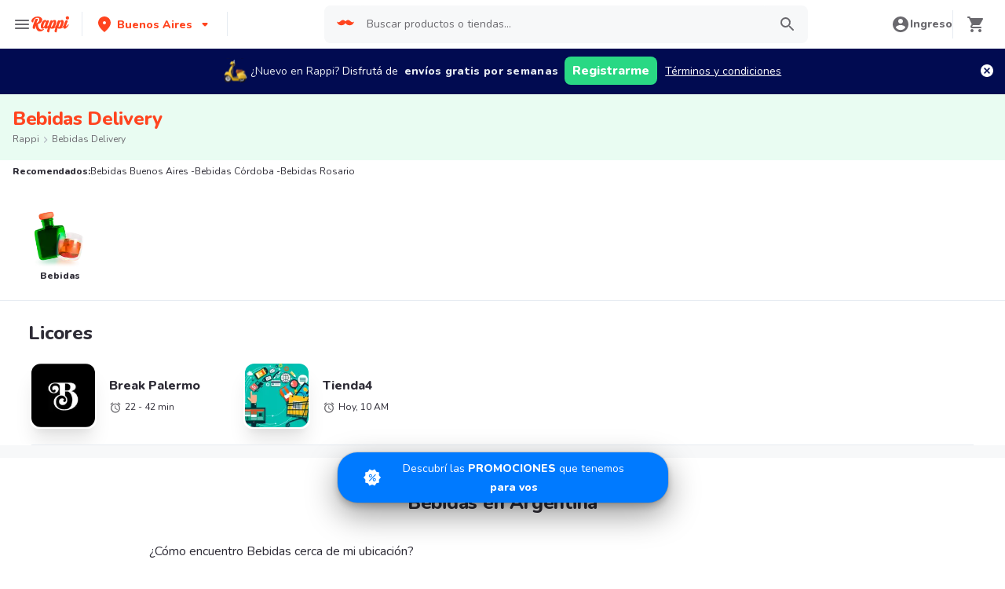

--- FILE ---
content_type: text/javascript
request_url: https://www.rappi.com.ar/mf-header/static/BenefitModal-f45ed27b.js
body_size: 2696
content:
import{g as d,r as h,e as B,u as M,a as R,R as C,j as e,P as c,b as s,M as P,c as T,d as $,f as I,h as S,B as o,L as k,T as A,F as L,H as v,i as H,k as f,V,n as E}from"./index-0754ca18.js";import{A as F}from"./index-3fd382f3.js";import{I as W}from"./index.esm-f05ffab1.js";const g=h,G=({color:l="#6A696E",size:a=24,...t})=>g.jsx("svg",{xmlns:"http://www.w3.org/2000/svg",width:a,height:a,fill:"none",viewBox:"0 0 24 24",...t,children:g.jsx("path",{fill:l,fillRule:"evenodd",clipRule:"evenodd",d:"M11.461 6.222a.759.759 0 0 1 1.094.017l.524.524.002.002a2.631 2.631 0 0 0 1.856.766h.771a.76.76 0 0 1 .76.759v.77c0 .696.274 1.362.764 1.856l.002.002.54.54.002.002a.759.759 0 0 1 .003 1.073l-.545.546a2.63 2.63 0 0 0-.767 1.856v.771c0 .419-.34.759-.759.759h-.77c-.697 0-1.364.276-1.857.766l-.001.001-.54.54-.003.002a.758.758 0 0 1-1.072.003l-.002-.002-.542-.542-.003-.003a2.634 2.634 0 0 0-1.855-.765h-.772a.758.758 0 0 1-.758-.759v-.771c0-.695-.276-1.364-.768-1.857l-.539-.54-.002-.002a.758.758 0 0 1-.003-1.072l.544-.546.002-.002c.49-.493.766-1.159.766-1.856v-.77c0-.42.34-.76.758-.76h.772c.695 0 1.362-.274 1.855-.764l.543-.544zm-3.17-.566A2.634 2.634 0 0 0 5.658 8.29v.77c0 .2-.079.39-.22.534h-.001l-.544.545-.001.002a2.633 2.633 0 0 0 .009 3.723v.001l.537.538c.14.14.22.332.22.532v.771a2.633 2.633 0 0 0 2.633 2.634h.772a.76.76 0 0 1 .533.22h.001l.544.545.002.001a2.633 2.633 0 0 0 3.723-.009l.002-.002.536-.535a.757.757 0 0 1 .533-.22h.771a2.634 2.634 0 0 0 2.634-2.634v-.771c0-.2.08-.393.219-.532l.546-.546.002-.002a2.634 2.634 0 0 0-.01-3.723v-.001l-.536-.536-.001-.001a.758.758 0 0 1-.22-.534v-.77a2.634 2.634 0 0 0-2.634-2.634h-.77a.756.756 0 0 1-.534-.22l-.539-.539a2.634 2.634 0 0 0-3.732 0V4.9l-.537.537a.759.759 0 0 1-.533.22h-.772zm6.3 5.077a.938.938 0 0 0-1.327-1.326L9.41 13.262a.937.937 0 1 0 1.326 1.326l3.855-3.855zm-.666 3.757a.562.562 0 0 1-.398-.165.616.616 0 0 1-.165-.398.582.582 0 0 1 .165-.397.58.58 0 0 1 .923.18.647.647 0 0 1 0 .428.639.639 0 0 1-.128.187.562.562 0 0 1-.397.165zm-4.065-3.9a.539.539 0 0 0 .428 0 .58.58 0 0 0 .18-.12.755.755 0 0 0 .127-.188.5.5 0 0 0 .037-.21.56.56 0 0 0-.165-.397.579.579 0 0 0-.795 0 .506.506 0 0 0-.12.18.535.535 0 0 0 0 .428c.03.067.068.127.12.187.053.053.12.09.188.12z"})});var D=G;const O=d(D),u=h,q=({color:l="#6A696E",size:a=24,...t})=>u.jsx("svg",{xmlns:"http://www.w3.org/2000/svg",width:a,height:a,fill:"none",viewBox:"0 0 16 16",...t,children:u.jsx("path",{fill:l,fillRule:"evenodd",clipRule:"evenodd",d:"M9.325 4c.726 0 1.314-.597 1.314-1.333 0-.737-.588-1.334-1.314-1.334-.725 0-1.313.597-1.313 1.334C8.012 3.403 8.6 4 9.325 4zm2.878 7.2a.96.96 0 0 1 .952.967.96.96 0 0 1-.952.966.96.96 0 0 1-.953-.966.96.96 0 0 1 .953-.967zm0-1.533c-1.36 0-2.463 1.12-2.463 2.5s1.103 2.5 2.463 2.5c1.359 0 2.462-1.12 2.462-2.5s-1.103-2.5-2.462-2.5zm-4.927 2.966c0 .46.368.834.821.834a.808.808 0 0 0 .808-.834V10.28c0-.34-.145-.667-.4-.887l-1.682-1.46 1.097-1.66 1.412 1.074c.197.153.446.233.69.233h1.74a.828.828 0 0 0 .82-.833.828.828 0 0 0-.82-.834h-1.576L8.49 4.627a1.152 1.152 0 0 0-.88-.214 1.152 1.152 0 0 0-.762.5L5.22 7.38a1.183 1.183 0 0 0 .21 1.533l1.846 1.6v2.12zM3.993 11.2a.96.96 0 0 1 .952.967.96.96 0 0 1-.952.966.96.96 0 0 1-.952-.966.96.96 0 0 1 .952-.967zm0-1.533c-1.36 0-2.463 1.12-2.463 2.5s1.103 2.5 2.463 2.5 2.463-1.12 2.463-2.5-1.104-2.5-2.463-2.5zm-2.22-2.96 1.09.733a.976.976 0 0 0 1.366-.28l1.892-2.88a1.01 1.01 0 0 0-.276-1.387l-1.09-.733a.976.976 0 0 0-1.366.28L1.497 5.32a1.01 1.01 0 0 0 .276 1.387z"})});var K=q;const U=d(K),z=h,X=({color:l="#000",size:a=20,...t})=>z.jsx("svg",{xmlns:"http://www.w3.org/2000/svg",width:a,height:a,fill:"none",viewBox:"0 0 20 20",children:z.jsx("path",{d:"M14.238.252a3 3 0 0 1 3 3v2.373l.561.311c.437.263 1.064.694 1.415 1.261.33.533.472 1.058.532 1.446a3.69 3.69 0 0 1 .044.483v.152l-.001.03v7.465a3 3 0 0 1-3 3H8.852a1.64 1.64 0 0 1-1.263-.592c-.27.112-.558.184-.854.185H4.548c-.482 0-.97-.185-1.386-.43-.434-.255-.871-.62-1.26-1.084-.784-.935-1.394-2.293-1.394-4.018 0-.777.149-1.457.467-2.029a3.16 3.16 0 0 1 1.296-1.261c.579-.31 1.239-.46 1.875-.536-.098-.205-.251-.371-.442-.515-.376-.282-.875-.447-1.263-.51a1 1 0 1 1 .32-1.975c.599.097 1.433.351 2.144.885.605.454 1.13 1.125 1.303 2.036l.554.037v-.666l-.001-.044.002-.156c.005-.126.018-.297.051-.497.065-.392.216-.938.577-1.454.341-.487.913-.899 1.323-1.166l.527-.321v-2.41a3 3 0 0 1 3-3h1.997zm-1.997 2a1 1 0 0 0-1 1v2.944a1.1 1.1 0 0 1-.6.98 9.84 9.84 0 0 0-.838.483c-.398.259-.675.494-.774.636a1.57 1.57 0 0 0-.243.636 1.9 1.9 0 0 0-.024.242l-.001.057.001.022v1.275c.482.266.917.646 1.232 1.179.342.578.507 1.269.507 2.058 0 1.688-.517 3.046-1.217 4.002l7.505.007a1 1 0 0 0 1-1v-4.765h-4.284a1 1 0 1 1 0-2h4.284v-.768l.002-.027V9.17a1.68 1.68 0 0 0-.021-.22c-.03-.195-.101-.449-.257-.701-.079-.128-.334-.352-.747-.601-.372-.224-.737-.39-.868-.447a1.1 1.1 0 0 1-.66-1.01V3.252a1 1 0 0 0-1-1h-1.997zm-6.812 9.677c-.965.027-1.71.109-2.212.378-.222.119-.381.268-.492.469-.116.208-.216.535-.216 1.059 0 1.234.43 2.142.926 2.733.251.299.515.512.74.645s.359.153.372.154h2.188c.02-.005.118-.028.287-.139.194-.127.425-.338.649-.643.444-.605.83-1.548.83-2.819 0-.511-.104-.832-.227-1.038s-.293-.357-.54-.48c-.542-.271-1.347-.344-2.306-.317z",fill:l})});var J=X;const N=d(J),Q="/mf-header/static/img/amazon-benefits-735ebe10.webp",e0=({isOpen:l,onClose:a=E,title:t,benefits:n})=>{const[m,w]=B.useState(null),{t:p}=M();R.useEffect(()=>{if(l){const i=C.getIsPrimeUser();w(i)}},[l]);const x=m?"prime":"noPrime",b=t||p(`amazonBenefits.${x}.title`),r=p(`amazonBenefits.${x}.benefits`,{returnObjects:!0}),y=n&&n.length?n:[{icon:e(U,{color:c.Tertiary1100}),text:r[0]},{icon:e(O,{color:c.Tertiary1100}),text:r[1]},{icon:e(N,{color:c.Tertiary1100}),text:r[2]}];return s(P,{isOpen:l,onClose:a,isCentered:!0,children:[e(T,{}),s($,{maxW:"2xl",borderRadius:"2xl",p:6,children:[e(I,{}),e(S,{p:0,children:e(o,{display:{base:"block",md:"flex"},minH:{md:"400px"},alignItems:"center",children:m===null?e(k,{color:A.Colors.Graya80}):s(L,{children:[e(o,{flex:"1",minW:{base:"100%",md:"300px"},maxW:{md:"350px"},borderRadius:{base:"2xl",md:"2xl 0 0 2xl"},overflow:"hidden",maxH:"400px",height:{base:"180px",md:"100%"},display:{base:"none",md:"flex"},alignItems:"stretch",children:e(W,{src:Q,alt:"Rappi Amazon Benefit",objectFit:"cover",w:"100%",h:"100%"})}),s(o,{flex:"2",p:0,pl:{md:9},display:"flex",flexDirection:"column",justifyContent:"center",children:[s(v,{spacing:4,mb:6,children:[e(H,{}),e(o,{width:"1px",height:"30px",bg:"gray.200",mx:2,alignSelf:"center"}),e(F,{})]}),e(f,{as:"h3",variant:"XL224",mb:6,children:b}),e(V,{align:"start",spacing:5,children:y.map((i,j)=>s(v,{spacing:4,children:[e(o,{fontSize:"2xl",borderRadius:"full",borderWidth:"1px",borderColor:"gray.200",bg:"white",p:2,display:"flex",alignItems:"center",justifyContent:"center",children:i.icon}),e(f,{as:"p",variant:"Base116",children:i.text})]},j))})]})]})})})]})]})};export{e0 as BenefitModal,e0 as default};
